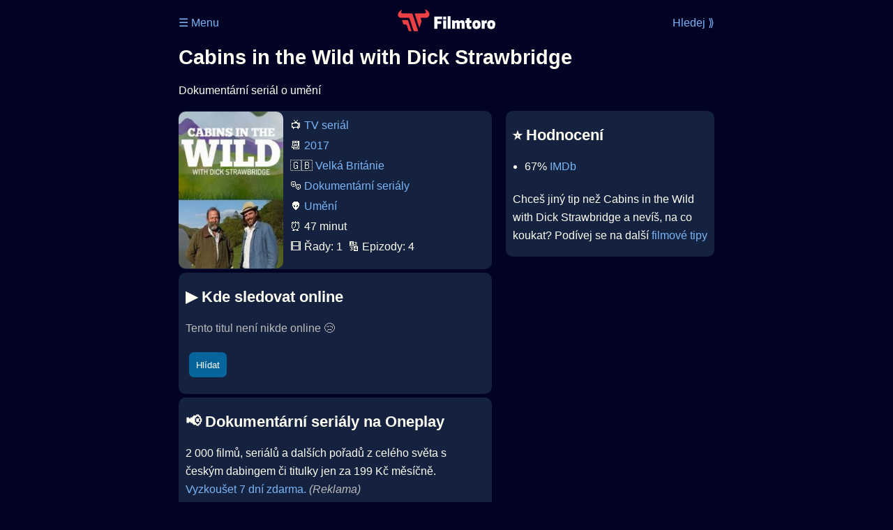

--- FILE ---
content_type: text/html; Charset=utf-8
request_url: https://filmtoro.cz/film/cabins-in-the-wild-with-dick-strawbridge
body_size: 11405
content:
<!DOCTYPE html>
<html lang="cs">
<head>
	<title>Kde sledovat ▶️ Cabins in the Wild with Dick Strawbridge</title>
	<meta name="Description" content="Je Cabins in the Wild with Dick Strawbridge (2017) online na Netflixu, HBO Max, Oneplay nebo Disney+? Vime, kde, kdy a jak se streamuje online na VOD.">
	<meta charset="UTF-8">
    <meta content="width=device-width, initial-scale=1" name="viewport">
    <meta http-equiv="X-UA-Compatible" content="IE=edge,chrome=1" />
	<meta name="robots" content="index,follow,max-snippet:-1">
	<meta property="og:title" content="Kde sledovat ▶️ Cabins in the Wild with Dick Strawbridge">
	<meta property="og:image" content="">
	<meta property="og:description" content="Je Cabins in the Wild with Dick Strawbridge (2017) online na Netflixu, HBO Max, Oneplay nebo Disney+? Vime, kde, kdy a jak se streamuje online na VOD.">
	<meta property="og:url" content="https://filmtoro.cz/film/cabins-in-the-wild-with-dick-strawbridge">
	<meta name="twitter:card" content="summary_large_image">
	<meta name="twitter:title" content="Kde sledovat ▶️ Cabins in the Wild with Dick Strawbridge">
	<meta name="twitter:description" content="Je Cabins in the Wild with Dick Strawbridge (2017) online na Netflixu, HBO Max, Oneplay nebo Disney+? Vime, kde, kdy a jak se streamuje online na VOD.">
	<meta name="twitter:image" content="">
	<meta name="twitter:site" content="@filmtorocz">
	<meta property="fb:app_id" content="1667003363532804">
	<meta name="google-site-verification" content="_muLufzs-jSzMM8FRjgrmXzhiWmul-qt-VDzKKRlGeI">
	<meta name="seznam-wmt" content="PiK1QwxixaTkmi6OIMRNWDsKCFwPYhjC" />
	<meta name="theme-color" content="#020324">
	<meta name="background-color" content="#020324">
	<meta name="mobile-web-app-capable" content="yes">
	<meta name="apple-mobile-web-app-status-bar-style" content="black-translucent">
	 
	<link rel="icon" href="https://filmtoro.cz/img/filmtoro/favicon.ico" type="image/x-icon">
	<link rel="shortcut icon" href="https://filmtoro.cz/img/filmtoro/favicon_64.ico">
	<link rel="apple-touch-icon" href="https://filmtoro.cz/img/filmtoro/filmtoro_invert_672.png">
	<link rel="manifest" href="/manifest.json?v=2">
	<link rel="canonical" href="https://filmtoro.cz/film/cabins-in-the-wild-with-dick-strawbridge">
	<link rel="alternate" type="application/rss+xml" title="Filmtoro RSS" href="https://filmtoro.cz/export/rss.asp" />
	<link rel="stylesheet" href="/css/dark.css?v=2026010903">
	
</head>

<body>

<div class="layout"">

<div class="left">
<div class="sky">
<ins class="adsbygoogle"
     style="display:block"
     data-ad-client="ca-pub-5935141666329574"
     data-ad-slot="6591630633"
     data-ad-format="auto"
     data-full-width-responsive="true"></ins>
<script>
     (adsbygoogle = window.adsbygoogle || []).push({});
</script>
</div>
</div>

<div class="center" style="">

<div class="container">
	<div id="ssp-zone-262210" class="seznam seznam-mobil" label="szn-des-ad-top-leaderboard"></div>
</div>

<header>
	<div style="float:left;width:25%;padding-top:15px;">
		
			<a href="/prihlaseni">&#9776; Menu</a>
		
	</div>
	<div style="float:left;width:50%;padding-top:5px;text-align:center;">
		<a href="/"><img src="https://filmtoro.cz/img/filmtoro/filmtoro-logo-red.svg" alt="Filmtoro" title="Filmtoro" width="140" height="32"></a>
	</div>
	<div style="float:left;width:25%;padding-top:15px;text-align:right;">
		<a href="/hledam-film">Hledej ⟫</a>
	</div>
	<br clear="all">
</header>

<main>



<h1>Cabins in the Wild with Dick Strawbridge</h1>

<p title="Cabins in the Wild with Dick Strawbridge o čem je Cabins in the Wild with Dick Strawbridge děj">
Dokumentární seriál o umění
</p>



<div class="grid">

<div class="col col-left">

<section class="item">
	<img src="https://filmtoro.cz/img2/tv/h9ABIZReed5lGsnxLbIHKhV6COl.jpg" style="float:left;width:150px;height:225px;margin-right:10px;margin-left:-10px;" alt="Cabins in the Wild with Dick Strawbridge plakát" title="Cabins in the Wild with Dick Strawbridge">
	<p style="padding-top:0px;margin-top:5px;line-height:29px;">
	📺 <a href="/filmy/serialy">TV seriál</a><br>📆 <a href="/filmy/serialy-2017">2017</a><br>&#127468;&#127463;&nbsp;<a href="/filmy/velka-britanie-serialy">Velká Británie</a><br>🎭 <a href="/filmy/dokumentarni-serialy">Dokumentární seriály</a><br>👽 <a href="/filmy/umeni">Umění</a><br>⏰ 47 minut<br>🎞️ Řady: 1&nbsp;&nbsp;🔢 Epizody: 4<br>
	</p>
</section>	


<section class="item">			
	<h2>️▶️ Kde sledovat online</h2>
	<div class="keywords">Kde koukat na Cabins in the Wild with Dick Strawbridge kde zhlédnout Cabins in the Wild with Dick Strawbridge</div>
	<div class="keywords">Cabins in the Wild with Dick Strawbridge online streaming VOD Cabins in the Wild with Dick Strawbridge česky dabing titulky Cabins in the Wild with Dick Strawbridge online CZ dabing celý film stáhnout Cabins in the Wild with Dick Strawbridge Netflix Cabins in the Wild with Dick Strawbridge HBO Cabins in the Wild with Dick Strawbridge Disney plus Cabins in the Wild with Dick Strawbridge Oneplay Kdy vyjde Cabins in the Wild with Dick Strawbridge Netflix Disney+ HBO Max</div>
	
		<p class="muted">Tento titul není nikde online 😢</p>
		
		
		</p>
		
		<form action="/prihlaseni" method="post"><input type="hidden" value="58033" name="film_id"><input type="hidden" value="Cabins in the Wild with Dick Strawbridge" name="film_name"><input type="submit" name="Watcher" value="Hlídat"></form>
		<br>
		
</section>


<section class="d-seznam">
<h2>📢 Dokumentární seriály na Oneplay</h2>
<p>2 000 filmů, seriálů a dalších pořadů z celého světa s českým dabingem či titulky jen za 199 Kč měsíčně.
<a onClick="gtag('event', 'partner', {'event_category': 'Kde sledovat ▶️ Cabins in the Wild with Dick Strawbridge','event_label': 'Oneplay'});" href="https://www.oneplay.cz" target="_blank"> Vyzkoušet 7 dní zdarma.</a>
<i class="muted">(Reklama)</i></p>
</section>
<section class="square full">
<ins class="adsbygoogle"
     style="display:block"
     data-ad-client="ca-pub-5935141666329574"
     data-ad-slot="5006359876"
     data-ad-format="auto"
     data-full-width-responsive="true"></ins>
<script>
     (adsbygoogle = window.adsbygoogle || []).push({});
</script>
</section>

<section class="item">
	<h2>❤️ Tvoje</h2>
	
	<form action="/prihlaseni" method="post">

		<input type="hidden" name="review_film" value="58033">
		<input type="hidden" name="review_film_url" value="cabins-in-the-wild-with-dick-strawbridge">
		<input type="submit" name="like" value="Líbí (1x) ">
		<input type="submit" name="dislike" value="Nelíbí (1x) ">
		<input type="submit" name="favorite" value="Uloženo (0x) ">
		
	</form>
	<br>



</section>



		<section class="item">
		<h2 title="Cabins in the Wild with Dick Strawbridge herci Cabins in the Wild with Dick Strawbridge tvůrci Cabins in the Wild with Dick Strawbridge obsazení Cabins in the Wild with Dick Strawbridge postavy">🧒 Herci a tvůrci</h2>
		<ul>
<li title="">
	<a href="/osoba/dick-strawbridge">Dick Strawbridge</a> 
	 <i class="muted">(Himself)</i>
</li>

<li title="">
	<a href="/osoba/william-hardie">William Hardie</a> 
	 <i class="muted">(Himself)</i>
</li>

		</section>
		

</div>

<div class="col col-right">


<section class="item">
	<h2 title="Cabins in the Wild with Dick Strawbridge recenze Cabins in the Wild with Dick Strawbridge hodnocení">⭐️ Hodnocení</h2>
	<ul>
		<li title="Cabins in the Wild with Dick Strawbridge IMDb">67% <a href="https://www.imdb.com/title/tt8422396" target="_blank" rel="nofollow">IMDb</a></li>
	</ul>
	
	<p>Chceš jiný tip než Cabins in the Wild with Dick Strawbridge a nevíš, na co koukat? Podívej se na další <a href="/filmy/filmove-tipy">filmové tipy</a></p>
</section>
<section class="square full">
<ins class="adsbygoogle"
     style="display:block"
     data-ad-client="ca-pub-5935141666329574"
     data-ad-slot="5006359876"
     data-ad-format="auto"
     data-full-width-responsive="true"></ins>
<script>
     (adsbygoogle = window.adsbygoogle || []).push({});
</script>
</section>
		<section class="item">
		<h2 title="Cabins in the Wild with Dick Strawbridge sezóny řady Cabins in the Wild with Dick Strawbridge epizody díly kolik">🎞️ Řady a epizody</h2>
		<ol>
		
				<li value="1">
					<span class="muted">2017&nbsp;</span>
					🔢 4 epizod &nbsp;
				</li>
				
		</ol>
		</section>
		
		<section class="item">
		<h2 title="serialy jako Cabins in the Wild with Dick Strawbridge podobné Cabins in the Wild with Dick Strawbridge">👯 Podobné tituly</h2>
		
		<ul>
	<li>
	<figcaption>
	
	<a href="/film/abstract-the-art-of-design">Abstract: The Art of Design</a>
	

	<br>
	
	</figcaption>
	</li><li>
	<figcaption>
	
	<a href="/film/nejpozoruhodnejsi-domy-sveta">Nejpozoruhodnější domy světa</a>
	

	<br>
	
	</figcaption>
	</li><li>
	<figcaption>
	
	<a href="/film/nejvyssi-skore">Nejvyšší skóre</a>
	

	<br>
	
	</figcaption>
	</li><li>
	<figcaption>
	
	<a href="/film/denik-andyho-warhola">Deník Andyho Warhola</a>
	

	<br>
	
	</figcaption>
	</li><li>
	<figcaption>
	
	<a href="/film/na-prvnim-miste">Na prvním místě</a>
	

	<br>
	
	</figcaption>
	</li><li>
	<figcaption>
	
	<a href="/film/billy-joel-and-so-it-goes">Billy Joel: And So It Goes</a>
	

	<br>
	
	</figcaption>
	</li></ul>
		</section>
		

</div>

</div>

<script type="application/ld+json">
{
	"@context": "https://schema.org",
  	"@type": "TVSeries",
  	"aggregateRating": {"@type": "AggregateRating","bestRating": "100","ratingCount": "287","ratingValue": "67"},
  	"datePublished": "2017-05-21",
	"countryOfOrigin": {"@type": "Country","name": "Velká Británie"},
	"genre": "Dokumentární seriály",
	"actor": [{"@type": "Person", "name": "Dick Strawbridge"},{"@type": "Person", "name": "William Hardie"}],
	"image": "https://filmtoro.cz/img/tv/h9ABIZReed5lGsnxLbIHKhV6COl.jpg",
	"duration": "PT47M",
	"sameAs": ["https://www.imdb.com/title/tt8422396"],
	
  	"name": "Cabins in the Wild with Dick Strawbridge (2017)"
}
</script>	
			

<div class="container">
	<div id="ssp-zone-262219" class="seznam" label="szn-des-ad-bottom-rectangle"></div>
	<div id="ssp-zone-262231" class="seznam" label="szn-mob-ad-bottom-rectangle"></div>
</div>

</main>

<footer class="text-center">
	<p>
	<a href="/">Úvod </a>&nbsp;·&nbsp;
	<a href="/filmy">Filmy</a>&nbsp;·&nbsp;
	<a href="/osoba">Herci</a>&nbsp;·&nbsp;
	<a href="/serie">Série</a>&nbsp;·&nbsp;
	<a href="/blog">Novinky</a>&nbsp;·&nbsp;
	<a href="/vod">Platformy</a>
	</p>
	<p>
	❤️ VOD a streaming © 2015-2026 <a href="/web">Filmtoro s.r.o.</a>
	</p>
</footer>

</div>

<div class="right">
	<div class="sky">
<ins class="adsbygoogle"
     style="display:block"
     data-ad-client="ca-pub-5935141666329574"
     data-ad-slot="5221604990"
     data-ad-format="auto"
     data-full-width-responsive="true"></ins>
<script>
     (adsbygoogle = window.adsbygoogle || []).push({});
</script>
</div>
</div>

</div>

</body>
</html>
<img height="1" width="1" style="display:none;" alt="TP pixel" title="TP pixel" src="https://toplist.cz/count.asp?id=1729418">
<script async src="https://www.googletagmanager.com/gtag/js?id=G-SDQEQ0SGMD"></script>
<script>
  window.dataLayer = window.dataLayer || [];
  function gtag(){dataLayer.push(arguments);}
  gtag('js', new Date());

  gtag('config', 'G-SDQEQ0SGMD');
</script>


		<script async src="https://pagead2.googlesyndication.com/pagead/js/adsbygoogle.js?client=ca-pub-5935141666329574" crossorigin="anonymous"></script>
	

--- FILE ---
content_type: text/html; charset=utf-8
request_url: https://www.google.com/recaptcha/api2/aframe
body_size: 267
content:
<!DOCTYPE HTML><html><head><meta http-equiv="content-type" content="text/html; charset=UTF-8"></head><body><script nonce="unrcWQuKCE0Zrs_epQzzGQ">/** Anti-fraud and anti-abuse applications only. See google.com/recaptcha */ try{var clients={'sodar':'https://pagead2.googlesyndication.com/pagead/sodar?'};window.addEventListener("message",function(a){try{if(a.source===window.parent){var b=JSON.parse(a.data);var c=clients[b['id']];if(c){var d=document.createElement('img');d.src=c+b['params']+'&rc='+(localStorage.getItem("rc::a")?sessionStorage.getItem("rc::b"):"");window.document.body.appendChild(d);sessionStorage.setItem("rc::e",parseInt(sessionStorage.getItem("rc::e")||0)+1);localStorage.setItem("rc::h",'1768416869420');}}}catch(b){}});window.parent.postMessage("_grecaptcha_ready", "*");}catch(b){}</script></body></html>